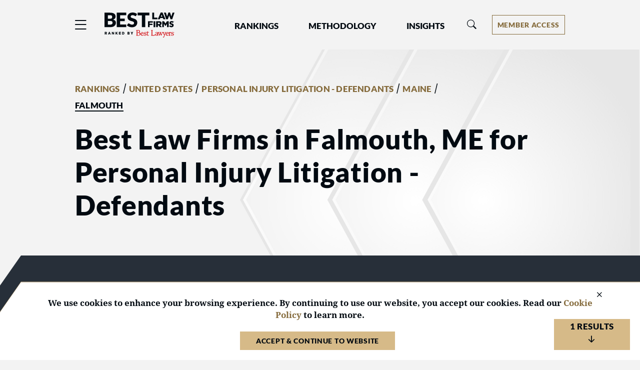

--- FILE ---
content_type: text/html; charset=utf-8
request_url: https://www.bestlawfirms.com/united-states/personal-injury-litigation-defendants/maine/falmouth
body_size: 9583
content:
<!DOCTYPE html><html lang=en class=k-webkit><head><meta charset=utf-8><meta name=viewport content="width=device-width, initial-scale=1"><meta name=description content="View the top ranked firms in Best Law Firms in Falmouth, Maine for Personal Injury Litigation - Defendants and get an overview of rankings, practice area specialties, and locations."><meta name=keywords content="Firm,Firms,United States,Maine,Falmouth,Personal Injury Litigation - Defendants"><meta property=og:site_name content="Best Law Firms"><meta property=og:title content="Best Falmouth, Maine Personal Injury Litigation - Defendants Law Firms"><meta property=og:description content="View the top ranked firms in Best Law Firms in Falmouth, Maine for Personal Injury Litigation - Defendants and get an overview of rankings, practice area specialties, and locations."><meta property=og:url content=https://www.bestlawfirms.com/united-states/personal-injury-litigation-defendants/maine/falmouth><meta property=og:image content=https://cdn.blrankings.com/best-lawyers/web-images/best-law-firms-share><meta property=og:type content=website><meta property=twitter:card content=summary_large_image><title>Best Falmouth, Maine Personal Injury Litigation - Defendants Law Firms</title><link rel=canonical href=https://www.bestlawfirms.com/united-states/personal-injury-litigation-defendants/maine/falmouth><link rel=preconnect href=https://cdn.blrankings.com crossorigin><link rel=preconnect href=https://js.monitor.azure.com crossorigin><link rel=preconnect href=https://maps.googleapis.com crossorigin><link rel=preconnect href=https://www.googletagmanager.com><link rel=preconnect href=https://connect.facebook.net><link rel=preconnect href=https://snap.licdn.com><link rel=preconnect href=https://px.ads.linkedin.com crossorigin><link rel=preload href=https://cdn.blrankings.com/shared/fonts/bootstrap-icons.woff2?24e3eb84d0bcaf83d77f904c78ac1f47 as=font crossorigin><link rel=preload href=https://cdn.blrankings.com/best-law-firms/web-images/arrow-background as=image type=image/svg+xml><link rel=preload href=https://cdn.blrankings.com/best-law-firms/logos/best-law-firms as=image type=image/svg+xml><link rel=preload href=https://cdn.blrankings.com/best-law-firms/static/fonts.min.css as=style crossorigin onload="this.onload=null;this.rel='stylesheet'"><noscript><link rel=preload href=https://cdn.blrankings.com/best-law-firms/static/fonts.min.css as=style><link rel=stylesheet href=https://cdn.blrankings.com/best-law-firms/static/fonts.min.css></noscript><style id=loadHidden>.load-hidden{visibility:hidden !important}</style><style id=pageLoadHidden>.page-load-hidden{visibility:hidden !important}</style><noscript><style>.load-hidden{visibility:visible !important}.page-load-hidden{visibility:visible !important}</style></noscript><script>function AssetStyleLoaded(event){event.target.onload=null;event.target.rel='stylesheet';event.target.setAttribute('data-preload-loaded',true);if(document.querySelector('#loadHidden')&&document.querySelectorAll('link[rel=preload][data-preload-loaded=false]').length==1){document.querySelector('#loadHidden').remove();}
if(document.querySelector('#pageLoadHidden')&&document.querySelectorAll('link[rel=preload][data-preload-loaded=false]').length==0){document.querySelector('#pageLoadHidden').remove();}}</script><noscript><link rel=preload href=https://cdn.blrankings.com/best-law-firms/static/libraries/css/library-bootstrap-icons-bundle.min.css as=style><link rel=stylesheet href=https://cdn.blrankings.com/best-law-firms/static/libraries/css/library-bootstrap-icons-bundle.min.css></noscript><link rel=preload href=https://cdn.blrankings.com/best-law-firms/static/libraries/css/library-bootstrap-icons-bundle.min.css as=style data-preload-loaded=false onload=AssetStyleLoaded(event)><noscript><link rel=preload href=https://cdn.blrankings.com/best-law-firms/static/libraries/css/library-kendojquery-common-bundle.min.css as=style><link rel=stylesheet href=https://cdn.blrankings.com/best-law-firms/static/libraries/css/library-kendojquery-common-bundle.min.css></noscript><link rel=preload href=https://cdn.blrankings.com/best-law-firms/static/libraries/css/library-kendojquery-common-bundle.min.css as=style data-preload-loaded=false onload=AssetStyleLoaded(event)><noscript><link rel=preload href=https://cdn.blrankings.com/best-law-firms/static/libraries/css/library-kendojquery-button-bundle.min.css as=style><link rel=stylesheet href=https://cdn.blrankings.com/best-law-firms/static/libraries/css/library-kendojquery-button-bundle.min.css></noscript><link rel=preload href=https://cdn.blrankings.com/best-law-firms/static/libraries/css/library-kendojquery-button-bundle.min.css as=style data-preload-loaded=false onload=AssetStyleLoaded(event)><noscript><link rel=preload href=https://cdn.blrankings.com/best-law-firms/static/libraries/css/library-kendojquery-dropdownlist-bundle.min.css as=style><link rel=stylesheet href=https://cdn.blrankings.com/best-law-firms/static/libraries/css/library-kendojquery-dropdownlist-bundle.min.css></noscript><link rel=preload href=https://cdn.blrankings.com/best-law-firms/static/libraries/css/library-kendojquery-dropdownlist-bundle.min.css as=style data-preload-loaded=false onload=AssetStyleLoaded(event)><noscript><link rel=preload href=https://cdn.blrankings.com/best-law-firms/static/libraries/css/library-kendojquery-list-bundle.min.css as=style><link rel=stylesheet href=https://cdn.blrankings.com/best-law-firms/static/libraries/css/library-kendojquery-list-bundle.min.css></noscript><link rel=preload href=https://cdn.blrankings.com/best-law-firms/static/libraries/css/library-kendojquery-list-bundle.min.css as=style data-preload-loaded=false onload=AssetStyleLoaded(event)><noscript><link rel=preload href=https://cdn.blrankings.com/best-law-firms/static/libraries/css/library-swiper-bundle.min.css as=style><link rel=stylesheet href=https://cdn.blrankings.com/best-law-firms/static/libraries/css/library-swiper-bundle.min.css></noscript><link rel=preload href=https://cdn.blrankings.com/best-law-firms/static/libraries/css/library-swiper-bundle.min.css as=style data-preload-loaded=false onload=AssetStyleLoaded(event)><noscript><link rel=preload href="/css/layout-libraries-page-bundle.min.css?q=blf-20260112-04-production" as=style><link rel=stylesheet href="/css/layout-libraries-page-bundle.min.css?q=blf-20260112-04-production"></noscript><link rel=preload href="/css/layout-libraries-page-bundle.min.css?q=blf-20260112-04-production" as=style data-preload-loaded=false onload=AssetStyleLoaded(event)><noscript><link rel=preload href="/css/layout-base-page-bundle.min.css?q=blf-20260112-04-production" as=style><link rel=stylesheet href="/css/layout-base-page-bundle.min.css?q=blf-20260112-04-production"></noscript><link rel=preload href="/css/layout-base-page-bundle.min.css?q=blf-20260112-04-production" as=style data-preload-loaded=false onload=AssetStyleLoaded(event)><noscript><link rel=preload href="/css/rankings-index-page-bundle.min.css?q=blf-20260112-04-production" as=style><link rel=stylesheet href="/css/rankings-index-page-bundle.min.css?q=blf-20260112-04-production"></noscript><link rel=preload href="/css/rankings-index-page-bundle.min.css?q=blf-20260112-04-production" as=style data-preload-loaded=false onload=AssetStyleLoaded(event)><style>.max-content-width{max-width:1160px;margin:auto}</style><script>var azureInstrumentationKey='7d7ea3b8-0762-44a8-9c09-f818656740d0';</script><script src=/shared/libraries/azure/appInsights.min.js async defer></script><script>(function(w,d,s,l,i){w[l]=w[l]||[];w[l].push({'gtm.start':new Date().getTime(),event:'gtm.js'});var f=d.getElementsByTagName(s)[0],j=d.createElement(s),dl=l!='dataLayer'?'&l='+l:'';j.async=true;j.defer=true;j.src='https://www.googletagmanager.com/gtm.js?id='+i+dl;f.parentNode.insertBefore(j,f);})(window,document,'script','dataLayer','GTM-5GFHZ4L');</script><noscript><iframe src="https://www.googletagmanager.com/ns.html?id=GTM-5GFHZ4L" height=0 width=0 style=display:none;visibility:hidden></iframe></noscript><body class="d-print-block load-hidden"><noscript><div style="border:1px solid #AAAAAA;background:white;color:#AA0000;padding:1rem;margin-bottom:1rem">This website requires JavaScript in order to bring you the best user experience possible. Please <a rel=nofollow style=color:inherit;text-decoration:underline href=https://support.google.com/adsense/answer/12654 target=_blank>enable the use of scripts in your browser</a> and reload the page.</div></noscript><div class=chevron-image></div><header class="background-off-white py-3 px-indent sticky-top"><div class="row max-content-width"><div class="col-12 d-flex flex-wrap flex-md-nowrap align-items-center"><button class="navbar-toggler border-0 p-0 ms-n1 order-1" type=button data-bs-toggle=offcanvas data-bs-target=#hamburgerMenu aria-controls=hamburgerMenu title=Menu> <span class="bi bi-list fs-4 text-charcoal text-gold-on-light-hover"></span> </button><div id=blfLogoContainer class="ms-3 ms-sm-4 me-0 me-xl-5 order-2"><a href="/"> <span class=visually-hidden>Best Law Firms&reg; - Ranked by Best Lawyers&reg;</span> <img src=https://cdn.blrankings.com/best-law-firms/logos/best-law-firms alt="Best Law Firms brand logo" oncontextmenu="return false" draggable=false width=140 height=50> </a></div><div class="navbar navbar-expand-lg order-3 py-0" id=navBarLinks><div class="collapse navbar-collapse"><ul class=navbar-nav><li class="nav-item dropdown mx-4 mx-xl-5"><a class="text-charcoal text-gold-on-light-hover nav-link header-nav-link px-0" style=color:#020a11 href=# id=navbarRankingsDropdownMenuLink role=button data-bs-toggle=dropdown aria-expanded=false> Rankings </a><ul class="dropdown-menu btn btn-link background-off-white dropdown-menu-start ps-0 pe-0 mt-2 border border-1 border-med-gray-1" aria-labelledby=navbarRankingsDropdownMenuLink><li><a class="dropdown-item header-drop-down-link text-gold-on-light-hover ps-1" href=/australia>Australia</a><li><a class="dropdown-item header-drop-down-link text-gold-on-light-hover ps-1" href=/canada>Canada</a><li><a class="dropdown-item header-drop-down-link text-gold-on-light-hover ps-1" href=/france>France</a><li><a class="dropdown-item header-drop-down-link text-gold-on-light-hover ps-1" href=/germany>Germany</a><li><a class="dropdown-item header-drop-down-link text-gold-on-light-hover ps-1" href=/spain>Spain</a><li><a class="dropdown-item header-drop-down-link text-gold-on-light-hover ps-1" href=/united-states>United States</a><li><a class="dropdown-item text-gold-on-light-hover header-drop-down-link ps-1" href=/rankings>Global</a></ul><li class="nav-item dropdown me-4 me-xl-5"><a class="text-charcoal text-gold-on-light-hover nav-link header-nav-link px-0" style=color:#020a11 href=# id=navbarMethodologyDropdownMenuLink role=button data-bs-toggle=dropdown aria-expanded=false> Methodology </a><ul class="dropdown-menu btn btn-link background-off-white dropdown-menu-start ps-0 pe-0 mt-2 border border-1 border-med-gray-1" aria-labelledby=navbarMethodologyDropdownMenuLink><li><a class="dropdown-item header-drop-down-link text-gold-on-light-hover ps-1" href=/methodology>Methodology Overview</a><li><a class="dropdown-item header-drop-down-link text-gold-on-light-hover ps-1" href=/practice-areas>Practice Areas</a><li><a class="dropdown-item header-drop-down-link text-gold-on-light-hover ps-1" href=/publicizing-guidelines>Publicizing Guidelines</a><li><a class="dropdown-item header-drop-down-link text-gold-on-light-hover ps-1" href=/frequently-asked-questions>Frequently Asked Questions</a></ul><li class=nav-item><a class="text-charcoal text-gold-on-light-hover nav-link header-nav-link ps-0 pe-0" style=color:#020a11 href=/articles role=button aria-expanded=false> Insights </a></ul></div></div><div class="flex-grow-1 w-100 h-100 position-relative mt-md-0 mx-0 mx-md-1 order-5 order-md-3"><div class="collapse multi-collapse flex-grow position-relative w-100 h-100" id=searchCollapse><div id=headerSearch class="fs-8 py-0 text-charcoal d-flex align-items-center justify-content-end"><span class="bi bi-search fs-7 d-none"></span> <input type=text id=header-search-query class="fs-8 background-transparent border-0 w-100 h-100" placeholder="Firm Name" aria-label="Firm Name" autocomplete=off autocorrect=false></div></div></div><div class="d-flex align-items-center order-3 order-md-4 ms-auto me-0 my-2"><button id=headerSearchToggle class="d-inline-block background-transparent border-0 p-0 mx-0" type=button data-bs-toggle=collapse data-bs-target=#searchCollapse aria-expanded=false aria-controls=searchCollapse title=Search> <span class="bi bi-search fs-7 text-gold-on-light-hover"></span> </button><div id=accountMenu class="ms-2 ms-sm-3 ms-xl-4 ms-xxl-5"><div class="dropdown d-inline-flex align-items-center"><button type=button class="d-inline-flex justify-content-center dropdown-toggle px-2 border border-1 border-gold-on-light background-transparent text-gold-on-light background-gold-on-light-hover text-white-hover" id=accountMenuButton data-bs-toggle=dropdown aria-expanded=false title="Account Menu" aria-label="Account dropdown menu"> <span class="d-none d-md-flex">Member Access</span> <span class="d-flex d-md-none">Members</span> </button><ul class="dropdown-menu dropdown-menu-end btn btn-link background-off-white ps-0 pe-0 mt-2 border border-1 border-med-gray-2" aria-labelledby=accountMenuButton><li><a class="dropdown-item header-drop-down-link text-gold-on-light-hover ps-1" href="https://sso.bestlawyers.com/account/login?returnUrl=https://www.bestlawfirms.com/united-states/personal-injury-litigation-defendants/maine/falmouth">Log In</a><hr class="background-med-gray-2 m-1"><li><a class="dropdown-item header-drop-down-link text-gold-on-light-hover ps-1" href=/marketing-opportunities>Marketing Opportunities</a><li><a class="dropdown-item header-drop-down-link text-gold-on-light-hover ps-1" href=https://www.bestlawyers.com/digital-marketing-platform target=_blank>Build Your Law Firm Brand</a></ul></div></div></div></div></div></header><main class="container d-flex flex-column flex-grow-1 d-print-block page-load-hidden" role=main><div class=position-relative><div id=toResultsTrigger></div><div class="container p-indent"><div class="row max-content-width"><div class="col-12 col-sm-10"><ol id=breadcrumbs><li><li><a class="h8 text-gold-on-light td-none text-gold-hover fw-900" href=/rankings>RANKINGS</a><li><span class=fw-900>&nbsp;/&nbsp;</span><li><a class="h8 text-gold-on-light td-none text-gold-hover fw-900" href=/united-states>UNITED STATES</a><li><span class=fw-900>&nbsp;/&nbsp;</span><li><a class="h8 text-gold-on-light td-none text-gold-hover fw-900" href=/united-states/personal-injury-litigation-defendants>PERSONAL INJURY LITIGATION - DEFENDANTS</a><li><span class=fw-900>&nbsp;/&nbsp;</span><li><a class="h8 text-gold-on-light td-none text-gold-hover fw-900" href=/united-states/personal-injury-litigation-defendants/maine>MAINE</a><li><span class=fw-900>&nbsp;/&nbsp;</span><li><span class="h8 fw-900 border-bottom border-2 border-charcoal">FALMOUTH</span></ol></div><div class=col-12><h1 class="h2 mt-3">Best Law Firms in Falmouth, ME for Personal Injury Litigation - Defendants</h1></div></div></div></div><div id=toDrilldownsTrigger></div><div id=toResultsScroll class="container p-indent cut-tab position-relative flex-grow-1 background-dark-blue-gray text-white"><div class="row max-content-width"><div class=col-12><div class=row><div class="col-12 d-flex align-items-end"><div class="fs-1 mb-0">1</div><div class="h7 text-uppercase ms-2 mb-2 mb-md-3">match</div></div></div><hr class="border-top border-med-gray-2 my-2"><div class="my-4 mb-md-0"><span class="h7 fw-700">Nearby Cities: </span> <a class=text-gold href=/united-states/personal-injury-litigation-defendants/maine/portland>Portland</a>, <a class=text-gold href=/united-states/personal-injury-litigation-defendants/maine/south-portland>South Portland</a>, <a class=text-gold href=/united-states/personal-injury-litigation-defendants/maine/yarmouth>Yarmouth</a></div><div id=searchResults class="position-relative mt-4"><div id=backToTopTrigger></div><div class="search-result mb-3 text-charcoal background-off-white"><div class="d-flex flex-column flex-md-row flex-md-nowrap flex-wrap mt-3 mx-4"><div class=d-flex><div class="d-flex flex-column flex-xxl-row flex-wrap mt-3"><div class="d-flex flex-column"><div class=flex-shrink-1><a class="text-charcoal text-gold-on-light-hover td-underline-hover text-blue-gray" href=https://www.bestlawfirms.com/firms/mccoy-leavitt-laskey-llc/62845/US><div style=overflow-wrap:anywhere class="fw-700 ff-header">McCoy Leavitt Laskey LLC</div></a></div><div class="ff-header text-dark-blue-gray fs-8"><span>United States 2026</span></div></div></div></div><div class="d-flex ms-0 ms-md-auto mt-3"><button class="activate-profile-btn w-100 w-xs-50 align-self-start border border-1 border-blue-gray background-white-hover text-dark-blue-gray px-2" data-bs-toggle=modal data-bs-target=#activateProfile> Activate Profile </button></div></div><div class="d-flex flex-column flex-sm-row flex-wrap ms-4 pb-3 mt-2"><div class="d-flex align-items-end mt-2 mt-md-0"><span class="bi bi-trophy-fill me-1 text-med-gray-2 fs-8"></span> <span class="h8 mb-0 text-charcoal">&nbsp;7</span> <span class="d-inline mb-0 h8 text-charcoal">&nbsp;Regional&nbsp;<span class="align-bottom fw-400">Awards</span></span></div></div><div class="ms-4 fs-8 d-flex flex-column flex-sm-row"><div class="d-flex flex-wrap"><div class="d-flex align-items-center no-wrap"><img class="fs-8 me-1 mb-2" src=https://cdn.blrankings.com/best-lawyers/web-images/blf-tier-1 height=16.5px; width=16.5px;></img> <span class="ff-header me-4 mb-2"><b class=fw-900>Portland-ME Tier 1</b> in Personal Injury Litigation - Defendants</span></div></div></div></div><div class=position-relative v-cloak><template v-for="(firm, index) in SearchResults"><search-result v-bind:ref="'SearchResult' + firm.FirmId" v-bind:firm=firm v-bind:country-code=CountryCode v-bind:country-name=CountryName v-bind:subnational-code=SubnationalCode v-bind:subnational-name=SubnationalName v-bind:metro-area=MetroArea v-bind:city=City v-bind:practice-area-id=PracticeAreaId v-bind:practice-area-name=PracticeAreaName></search-result></template><div id=pageLoader></div></div><div class="d-flex justify-content-center" v-if=Loading><div class="loading-circle-wrapper position-relative"><img class=loading-circle src=https://cdn.blrankings.com/best-lawyers/website/loading/loading-circle-white.svg alt="Spinning circle" height=25 width=25></div></div></div></div></div></div><button type=button class="back-to-top text-center background-gold d-none" onclick=ScrollToTop()> <span class="bi bi-arrow-up-short fs-5 fw-900 text-charcoal"></span> <span class="fs-11 fw-900 d-none d-lg-block mt-n1 text-charcoal">TOP</span> </button> <button type=button class="to-results text-center background-gold d-none" onclick=ScrollToResults()> <span class="fs-8 fw-900 d-block mt-n1 text-charcoal">1 Results</span> <span class="bi bi-arrow-down-short fs-5 fw-900 text-charcoal"></span> </button><script type=text/x-template id=search-result>
    <div class="search-result mb-3 text-charcoal background-off-white" v-bind:class="{ 'premium': ShowPremiumBundleItems(Firm) }">
        <div class="d-flex flex-column flex-md-row flex-md-nowrap flex-wrap mt-3 mx-4">
            <div class="d-flex">
                 <div v-if="Firm.HasBLFProfile" class="d-flex search-result-logo p-1 " v-bind:class="{ 'mt-2': !ShowPremiumBundleItems(Firm), 'rounded-circle overflow-hidden background-white': Firm.HasProfileImage}">
                    <img v-if="Firm.HasProfileImage" class="img-fluid align-self-center" v-bind:src="Firm.ProfileImageUrl"/>
                    <img v-else class="img-fluid align-self-center" v-bind:src="Firm.BlfNationalBadgeUrl" alt="Best Law Firms Rankings Badge" oncontextmenu="return false;" draggable="false" />
                </div>

                <div class="d-flex flex-column flex-xxl-row flex-wrap" v-bind:class="{ 'mt-3': !ShowPremiumBundleItems(Firm), 'ms-2': Firm.HasBLFProfile && Firm.HasProfileImage }">
                    <div class="d-flex flex-column">
                    
                        <div class="flex-shrink-1">
                            <a class="text-charcoal text-gold-on-light-hover td-underline-hover " v-bind:class="{ 'text-blue-gray': !Firm.HasBLFProfile}" v-bind:href="Firm.BlfProfileUrl">
                                <div style="overflow-wrap:anywhere" class="fw-700 ff-header" v-text="Firm.FirmName"></div>
                            </a>
                        </div>

                        <div v-if="GetCityStateForMainLocation(Firm).length > 0 && ShowPremiumBundleItems(Firm)" class="mt-3 mt-sm-0 hide-desktop ms-sm-0 d-flex align-items-center bi bi-geo-alt-fill text-dark-blue-gray fs-7 fw-400 py-1 ff-header">
                            &nbsp;{{GetCityStateForMainLocation(Firm)}}
                        </div>

                         <div v-if="!ShowPremiumBundleItems(Firm)" class="ff-header text-dark-blue-gray fs-8">
                            <span v-text="Firm.CountryName + ' ' + Firm.BLFCurrentEditionYear"></span>
                        </div>
                    </div>

                    <div v-if="ShowPremiumBundleItems(Firm) && HasFirmClientComments(Firm)" class="d-inline-flex align-self-start flex-shrink-0 rounded-pill background-light-green px-2 mt-1 ms-0 ms-xxl-4 mb-2">
                        <span class="bi bi-patch-check-fill text-green ff-header fs-9 fw-600 me-1"></span>
                        <span class="ff-header text-black align-self-center ff-header fs-9 fw-600">Client Endorsed</span>
                    </div>
                </div>
            </div>
           
        
            <div v-if="GetCityStateForMainLocation(Firm).length > 0 && ShowPremiumBundleItems(Firm)" class="hide-off-mobile d-flex align-items-center bi bi-geo-alt-fill text-dark-blue-gray fs-7 fw-400 ff-header my-2">
                &nbsp;{{GetCityStateForMainLocation(Firm)}}
            </div>       
            
            <div v-if="Firm.HasBLFProfile === true" class="d-flex flex-row m-auto me-md-0 ms-md-auto pe-0" v-bind:class="{ 'mt-3': !ShowPremiumBundleItems(Firm), 'mt-0' : ShowPremiumBundleItems(Firm) }">
               
               <a v-bind:href="Firm.BlfProfileUrl" class="firm-website-profile-btn btn background-off-white background-white-hover border border-1 border-blue-gray px-2 me-2">
                   <span class="text-dark-blue-gray">View Profile</span>
               </a>

                <a v-bind:href="Firm.FirmWebsite" class="firm-website-profile-btn btn-firm-website btn background-blue-gray background-light-blue-gray-hover align-self-center ps-2 pt-1" target="_blank">
                   <span class="text-white fw-900 ">Visit Website</span>
                   <span class="bi bi-arrow-up-short rotate-45 text-gold fw-900"></span>
               </a>

               
            </div>

            <div v-else class="d-flex ms-0 ms-md-auto mt-3">
                <button class="activate-profile-btn w-100 w-xs-50 align-self-start border border-1 border-blue-gray background-white-hover text-dark-blue-gray px-2" data-bs-toggle="modal" data-bs-target="#activateProfile">
                    Activate Profile
                </button>
            </div>
        </div>


        <div v-if="!ShowPremiumBundleItems(Firm)" class="d-flex flex-column flex-sm-row flex-wrap ms-4 pb-3 mt-2" >
            <div v-if="GetLfotyRankings(Firm) > 0" class="d-flex align-items-end me-2 me-md-4 me-2 mt-2 mt-md-0">
                <span class="bi bi-star-fill me-1 text-med-gray-2 fs-8 mb-0"></span>
                <span class="mb-0 h8 text-charcoal" v-text="&nbsp;GetLfotyRankings(Firm)"></span>
                <span class="d-inline mb-0 h8">&nbsp;Law Firm of the Year&nbsp;<span class=" fw-400">Award{{ GetLfotyRankings(Firm) > 1 ? "s" : "" }}</span></span>
            </div>

            <div v-if="GetNationalRankingCount(Firm) > 0" class="d-flex align-items-end me-2 me-md-4 mt-2 mt-md-0">
                <span class="bi bi-trophy-fill me-1 text-med-gray-2 mb-0 fs-8"></span>
                <span class="mb-0 h8 text-charcoal" v-text="&nbsp;GetNationalRankingCount(Firm)"></span>
                <span class="d-inline h8 mb-0 text-charcoal">&nbsp;National&nbsp;<span class="fw-400">Award{{ GetNationalRankingCount(Firm) > 1 ? "s" : "" }}</span></span>
            </div>

            <div v-if="GetMetroRankingCount(Firm) > 0" class="d-flex align-items-end mt-2 mt-md-0">
                <span class="bi bi-trophy-fill me-1 text-med-gray-2 fs-8 mb-0"></span>
                <span class="mb-0 h8 text-charcoal" v-text="&nbsp;GetMetroRankingCount(Firm)"></span>
                <span class="d-inline h8 mb-0 text-charcoal">&nbsp;Regional&nbsp;<span class="fw-400">Award{{ GetMetroRankingCount(Firm) > 1 ? "s" : "" }}</span></span>
            </div>
        </div>

        <div v-if="ShowPremiumBundleItems(Firm)" class="row mx-4 pb-3 mt-3">
            <div class="col-12 col-md-4 pb-3 mb-sm-0">
                <span class="h7 fw-400 text-dark-blue-gray" v-text="Firm.CountryName + ' ' + Firm.BLFCurrentEditionYear"></span>
                <hr class="border-top border-med-gray-1 my-2 w-100">
                
                <div v-if="GetLfotyRankings(Firm) > 0">
                    <span class="bi bi-star-fill me-1 text-med-gray-2 align-bottom fs-8 lh-base"></span>
                    <span class="align-bottom h8 text-charcoal lh-base" v-text="&nbsp;GetLfotyRankings(Firm)"></span>
                    <span class="d-inline fs-8 align-bottom lh-base">&nbsp;
                        <span class="h8">Law Firm of the Year&nbsp;</span> 
                        <span class="align-bottom fw-400">Award{{ GetLfotyRankings(Firm) > 1 ? "s" : "" }}</span>
                    </span>
                </div>

                <div v-if="GetNationalRankingCount(Firm) > 0">
                    <span class="bi bi-trophy-fill me-1 text-med-gray-2 align-bottom fs-8 lh-base"></span>
                    <span class="align-bottom h8 text-charcoal lh-base" v-text="&nbsp;GetNationalRankingCount(Firm)"></span>
                    <span class="d-inline h8 align-bottom text-charcoal lh-base">&nbsp;National&nbsp;<span class="align-bottom fw-400">Award{{ GetNationalRankingCount(Firm) > 1 ? "s" : "" }}</span></span>
                </div>

                <div v-if="GetMetroRankingCount(Firm) > 0">
                    <span class="bi bi-trophy-fill me-1 text-med-gray-2 align-bottom fs-8 lh-base"></span>
                    <span class="align-bottom h8 text-charcoal lh-base" v-text="&nbsp;GetMetroRankingCount(Firm)"></span>
                    <span class="d-inline h8 align-bottom text-charcoal lh-base">&nbsp;Regional&nbsp;<span class="align-bottom fw-400">Award{{ GetMetroRankingCount(Firm) > 1 ? "s" : "" }}</span></span>
                </div>
            </div>

            <div v-if="Firm.Biography || Firm.RankingsOverview" class="col-12 col-md-7">
                <div class="search-result-bio fs-8 truncate lh-sm" v-html="Firm.Biography || Firm.RankingsOverview"></div>
                <div class="mt-2">
                    <a class="text-gold-on-light text-gold-hover fs-8" v-bind:href="Firm.BlfProfileUrl">
                        <span>Read more about this law firm&nbsp;</span>
                        <span class="bi bi-arrow-right"></span>
                    </a>
                </div>
                
            </div>
        </div>

        <div v-if="ShowPremiumBundleItems(Firm) && !ShowPremiumButtonsInMobile" v-on:click="TogglePremiumButtonMobile" class="c-pointer d-flex d-md-none justify-content-center pb-2">
            <span class="fs-9 text-light-blue-gray ff-header fw-900 me-1">MORE INFO</span>
            <span class="fs-9 bi bi-plus text-light-blue-gray fw-900" ></span>
        </div>

        <hr v-if="ShowPremiumBundleItems(Firm) && ShowPremiumButtonsInMobile" class="border-top border-med-gray-1 my-2 w-100 mx-0 px-0">
        <div v-if="ShowPremiumBundleItems(Firm) && ShowPremiumButtonsInMobile" class=" d-flex flex-column flex-sm-row flex-wrap  justify-content-center align-items-center gap-2 px-3 pb-2 mb-md-3">
            
            <a div v-if="GetAllRankingsCount(Firm) > 0" class="premiuim-button-link border border-1 border-med-gray-1 py-1 text-center background-white-hover" v-bind:href="Firm.BlfProfileUrl + '#rankings'">
                <span class="bi bi-trophy-fill me-1 text-med-gray-2 h8"></span>
                <span class="h8 fw-400 text-charcoal mb-0" v-text="&nbsp;GetAllRankingsCount(Firm)"></span>
                <span class="h8 fw-400 text-charcoal mb-0">&nbsp;Total Award{{ GetAllRankingsCount(Firm) > 1 ? "s" : "" }}</span>
            </a>


            <a  v-if="GetPracticeAreasCount(Firm) > 0" class="premiuim-button-link  border border-1 border-med-gray-1 py-1 text-center background-white-hover" v-bind:href="Firm.BlfProfileUrl + '#practice-areas'">
                <img class= "h8 fw-400 mb-0 me-1" src="https://cdn.blrankings.com/best-law-firms/icons/Practice-area-icon-med-gray-2.svg" alt="practice areas icon" height="22" width="22" />
                <span class="h8 fw-400 text-charcoal mb-0" v-text="&nbsp;GetPracticeAreasCount(Firm)"></span>
                <span class="h8 fw-400 text-charcoal mb-0">&nbsp;Practice Area{{ GetPracticeAreasCount(Firm) > 1 ? "s" : "" }}</span>
            </a>


            <a v-if="GetAllRecognizedLawyers(Firm) > 0" class="premiuim-button-link  border border-1 border-med-gray-1 py-1 text-center background-white-hover" v-bind:href="Firm.BlfProfileUrl + '#recognized-lawyers'">
                <img class= "h8 fw-400 me-1" src="https://cdn.blrankings.com/best-law-firms/icons/recognized_lawyer_bl.svg" alt="recognized lawyers icon" height="22" width="22" />
                <span class="h8 fw-400 text-charcoal mb-0" v-text="&nbsp;GetAllRecognizedLawyers(Firm)"></span>
                <span class="h8 fw-400 text-charcoal mb-0">&nbsp;Recognized Lawyer{{ GetAllRecognizedLawyers(Firm) > 1 ? "s" : "" }}</span>
            </a>

                <a v-if="GetClientCommentCount(Firm) > 0" class="premiuim-button-link  border border-1 border-med-gray-1 py-1 text-center background-white-hover" v-bind:href="Firm.BlfProfileUrl + '#client-comments'">
                <span class="h8 fw-400 bi bi-chat-square-text-fill me-1 text-med-gray-2"></span>
                <span class="h8 fw-400 text-charcoal mb-0" v-text="&nbsp;GetClientCommentCount(Firm)"></span>
                <span class="h8 fw-400 text-charcoal mb-0">&nbsp;Client Comment{{ GetClientCommentCount(Firm) > 1 ? "s" : "" }}</span>
            </a>
        </div>
        <div class="ms-4 fs-8 d-flex flex-column flex-sm-row no-wrap">
            <div class="d-flex flex-wrap" v-if="ShowNationalRankingText(Firm) || ShowMetroRankingText(Firm)">
                <div class="d-flex align-items-center no-wrap" v-bind:class="{ 'me-sm-2': ShowMetroRankingText(Firm)}" v-for="ranking in GetFilteredNationalRankings(Firm)">
                    <img class="fs-8 me-1 mb-2" v-bind:src="GetCdnTierIconLink(ranking.Tier)" height="16.5px;" width="16.5px;"></img>
                    <span class="ff-header mb-2 me-4"><b class="fw-900">National Tier {{ ranking.Tier }}</b> in {{ ranking.Specialty }}</span>
                </div>
                 <div class="d-flex align-items-center no-wrap" v-for="ranking in (GetFilteredMetroRankings(Firm).length > 3 ? GetFilteredMetroRankings(Firm).slice(0, 3) : GetFilteredMetroRankings(Firm))">
                    <img class="fs-8 me-1 mb-2" v-bind:src="GetCdnTierIconLink(ranking.Tier)" height="16.5px;" width="16.5px;"></img>
                    <span class="ff-header me-4 mb-2"><b class="fw-900">{{ranking.MetroArea}} Tier {{ ranking.Tier }}</b> in {{ ranking.Specialty }}</span>
                </div>
            </div>
        </div>
        
        
        <div v-if="ShowPremiumBundleItems(Firm) && ShowPremiumButtonsInMobile" v-on:click="TogglePremiumButtonMobile" class="c-pointer text-light-blue-gray d-flex d-md-none justify-content-center pb-3">
            <span class="fs-9 text-light-blue-gray ff-header fw-900 me-1">LESS INFO</span>
            <span class="fs-9 bi bi-dash text-light-blue-gray fw-900"></span>
        </div>
    </div>
</script><div class="subfooter container p-indent cut-tab position-relative flex-grow-1 background-charcoal text-white"><div class="row max-content-width"><div class=col-12><div class="h3 fw-700 mb-2">Find the Best Law Firms</div></div><div class="col-12 col-md-4 flex-grow-1 mt-3"><div class="card card-html d-flex flex-column text-white background-charcoal"><div class="title-section full"><span class="bi bi-search fs-2 text-gold"></span><div class="title-text h5 fw-700 my-3">Search for a Law Firm</div><div class="caption-text truncate fs-7 text-start">Search our directory of over 16,000 firms across the Globe.</div></div><a class="ga-custom-card-link card-link" href=/search aria-label="Navigate to /search">Search</a></div></div><div class="col-12 col-md-4 flex-grow-1 mt-3"><div class="card card-html d-flex flex-column text-white background-charcoal"><div class="title-section full"><span class="bi bi-building-check fs-2 text-gold"></span><div class="title-text h5 fw-700 my-3">Is Your Law Firm Ranked?</div><div class="caption-text truncate fs-7 text-start">Enhance your firm's reputation and visibility with our marketing opportunities.</div></div><a class="ga-custom-card-link card-link" href=/marketing-opportunities aria-label="Navigate to /marketing-opportunities">Marketing Opportunities</a></div></div><div class="col-12 col-md-4 flex-grow-1 mt-3"><div class="card card-html d-flex flex-column text-white background-charcoal"><div class="title-section full"><span class="bi bi-list-stars fs-2 text-gold"></span><div class="title-text h5 fw-700 my-3">Ranked Practice Areas</div><div class="caption-text truncate fs-7 text-start">See the practice areas included in our Best Law Firms research.</div></div><a class="ga-custom-card-link card-link" href=/practice-areas aria-label="Navigate to /practice-areas">Practice Areas</a></div></div></div></div><div class="modal fade load-hidden" id=activateProfile data-bs-backdrop=static data-bs-keyboard=false data-bs-focus=true aria-labelledby=activateProfileLabel aria-hidden=true><div class="modal-dialog modal-dialog-centered"><div class=modal-content><div class="modal-header pt-3 pb-0 px-4 border-0 align-items-start"><div class="h5 fw-700 mb-0" id=activateProfileLabel>Activate your Best Law Firms Profile<hr class="border-top border-gold-on-light mt-3 mb-0 w-50"></div><button type=button class="btn btn-link mt-2 me-0 ms-auto p-0" data-bs-dismiss=modal aria-label=Close> <span class="bi bi-x text-charcoal text-med-gray-1-hover"></span> </button></div><div class="modal-body pt-3 ps-4 pe-5 text-start text-charcoal"><div id=activateProfileModalForm></div></div><div class="ps-4 mb-4"><a class="text-gold-on-light text-gold-hover fs-7" href=https://resources.bestlawyers.com/best-law-firms-profile> <span>Learn more about Best Law Firms Profiles</span> <span class="bi bi-arrow-right"></span> </a></div></div></div></div></main><nav class="offcanvas offcanvas-start m-0 text-charcoal background-off-white" id=hamburgerMenu tabindex=-1 aria-label="Hamburger Menu" data-bs-backdrop=true><div class="offcanvas-header ps-4 pe-3 pt-4 pb-0 d-flex justify-content-between align-items-center"><a href="/"> <img class=mw-100 src=https://cdn.blrankings.com/best-law-firms/logos/best-law-firms alt="Best Law Firms brand logo" height=50 oncontextmenu="return false" draggable=false> </a> <button type=button class=nav-close data-bs-dismiss=offcanvas aria-label=Close> <span class="bi bi-x"></span> </button></div><div class="offcanvas-body flex-grow-0 py-4"><a href="/">Home</a><div><button class="w-100 px-4 py-1 fs-6 fw-500 text-charcoal text-gold-on-light-hover text-start text-normal collapsed background-light-gray-1-hover" type=button data-bs-toggle=collapse data-bs-target=#rankings aria-expanded=false aria-controls=rankings> Rankings </button><div class="collapse background-light-gray-1" id=rankings><div class="card card-body px-3 py-1 border-top border-1 border-light-gray-2"><a href=/australia>Australia</a> <a href=/canada>Canada</a> <a href=/france>France</a> <a href=/germany>Germany</a> <a href=/spain>Spain</a> <a href=/united-states>United States</a> <a href=/rankings>Global</a></div></div></div><a href=/law-firm-of-the-year>"Law Firm of the Year" Awards</a><div><button class="w-100 px-4 py-1 fs-6 fw-500 text-charcoal text-gold-on-light-hover text-start text-normal collapsed background-light-gray-1-hover" type=button data-bs-toggle=collapse data-bs-target=#methodology aria-expanded=false aria-controls=methodology> Methodology </button><div class="collapse background-light-gray-1" id=methodology><div class="card card-body px-3 py-1 border-top border-1 border-light-gray-2"><a href=/methodology>Methodology Overview</a> <a href=/practice-areas>Practice Areas</a> <a href=/publicizing-guidelines>Publicizing Guidelines</a> <a href=/frequently-asked-questions>Frequently Asked Questions</a></div></div></div><a href=/articles>Insights</a><div><button class="w-100 px-4 py-1 fs-6 fw-500 text-charcoal text-gold-on-light-hover text-start text-normal collapsed background-light-gray-1-hover" type=button data-bs-toggle=collapse data-bs-target=#LegalMarketReport aria-expanded=false aria-controls=LegalMarketReport> Legal Market Reports </button><div class="collapse background-light-gray-1" id=LegalMarketReport><div class="card card-body px-3 py-1 border-top border-1 border-light-gray-2"><a href=https://resources.bestlawyers.com/best-law-firms-2025-legal-market-industry-report-australia title=Australia> Australia </a> <a href=https://resources.bestlawyers.com/the-2026-best-law-firms-canada-legal-market-report title=Canada> Canada </a> <a href=https://resources.bestlawyers.com/best-law-firms-2026-legal-market-industry-report-france title=France> France </a> <a href=https://resources.bestlawyers.com/best-law-firms-2025-legal-market-industry-report-spain title=Spain> Spain </a> <a href=https://resources.bestlawyers.com/best-law-firms-united-states-2026-legal-market-report title="United States"> United States </a></div></div></div><div><button class="w-100 px-4 py-1 fs-6 fw-500 text-charcoal text-gold-on-light-hover text-start text-normal collapsed background-light-gray-1-hover" type=button data-bs-toggle=collapse data-bs-target=#publication aria-expanded=false aria-controls=publication> Publications </button><div class="collapse background-light-gray-1" id=publication><div class="card card-body px-3 py-1 border-top border-1 border-light-gray-2"><a href=https://www.bestlawfirms.com/publications/us-tier-1-2026 title="US Tier 1 2026"> US Tier 1 2026 </a> <a href=https://www.bestlawfirms.com/publications/california-region-2025 title="California Region 2025"> California Region 2025 </a> <a href=https://www.bestlawfirms.com/publications/australia-2025 title="Australia 2025"> Australia 2025 </a></div></div></div><a href=/marketing-opportunities>Marketing Opportunities</a> <a href=https://www.bestlawyers.com/digital-marketing-platform target=_blank>Digital Marketing Platform</a> <a href=/contact-us>Contact Us</a> <a href=/search>Search</a></div></nav><footer class="container p-indent cut-tab position-relative background-white"><div class=max-content-width><div class="d-flex flex-wrap justify-content-center flex-column"><a class="d-block mx-auto mb-4" href="/"> <span class=visually-hidden>Best Law Firms&reg; - Ranked by Best Lawyers&reg;</span> <img class=mw-100 src=https://cdn.blrankings.com/best-law-firms/logos/best-law-firms alt="Best Law Firms brand logo" height=50 oncontextmenu="return false" draggable=false> </a><div class="d-flex flex-column flex-lg-row gap-3 gap-lg-5 flex-wrap justify-content-center align-items-center text-center mb-4" role=navigation><a class="fs-7 fw-700" href=/contact-us>Contact Us</a> <a class="fs-7 fw-700" href=/frequently-asked-questions>FAQ</a> <a class="fs-7 fw-700" href=/law-firm-of-the-year>"Law Firm of the Year"</a> <a class="fs-7 fw-700" href=/methodology>Methodology</a> <a class="fs-7 fw-700" href=/rankings>Rankings</a></div><div class="fs-9 text-med-gray-2 text-center" role=navigation><a class="fs-8 text-med-gray-2 tt-none" href=https://www.bestlawyers.com/privacy-policy target=_blank rel=noopener>Privacy Policy</a> | <a class="fs-8 text-med-gray-2 tt-none" href=https://www.bestlawyers.com/cookie-policy target=_blank rel=noopener>Cookie Policy</a> | <a class="fs-8 text-med-gray-2 tt-none" href=https://www.bestlawyers.com/terms-and-conditions target=_blank rel=noopener>Terms and Conditions</a> | <a class="fs-8 text-med-gray-2 tt-none" href="https://www.bestlawyers.com/" target=_blank rel=noopener>Best Lawyers</a></div><div class="d-flex justify-content-center mt-4" role=navigation><a class="fs-8 fw-700 me-3" aria-label="Facebook for Best Law Firms" href="https://www.facebook.com/people/Best-Law-Firms/100092602557322/" target=_blank rel=noopener><span class="bi bi-facebook"></span></a> <a class="fs-8 fw-700 me-3" aria-label="Instagram for Best Law Firms" href="https://www.instagram.com/bestlawfirms_/" target=_blank rel=noopener><span class="bi bi-instagram"></span></a> <a class="fs-8 fw-700 me-3" aria-label="LinkedIn for Best Law Firms" href="https://www.linkedin.com/company/best-law-firms/" target=_blank rel=noopener><span class="bi bi-linkedin"></span></a> <a class="fs-8 fw-700" aria-label="Twitter for Best Law Firms" href=https://twitter.com/BestLawFirms_ target=_blank rel=noopener><span class="bi bi-twitter-x"></span></a></div></div><hr class="border-top border-gold-on-light my-4 w-25 mx-auto"><div class="fs-9 text-med-gray-2 text-center">&copy; 2026 BL Rankings, LLC &mdash; All Rights Reserved.</div></div></footer><div class="cookie-notice position-fixed bottom-0 left-0 w-100 d-none" data-cookie-name=bl_cookie_policy_V2><div class="container tab-shadow background-white"><div class="d-flex flex-column align-items-center justify-content-center px-4 py-3 position-relative max-content-width"><button id=close type=button class="position-absolute background-transparent pe-1" aria-label="Close Cookie Notice"> <span class="bi bi-x text-charcoal"></span> </button><p class="mt-2 mb-3 fs-8 fw-600 text-center text-charcoal">We use cookies to enhance your browsing experience. By continuing to use our website, you accept our cookies. Read our <a class="text-gold-on-light text-gold-hover" href=https://www.bestlawyers.com/cookie-policy>Cookie Policy</a> to learn more.<div class="d-flex gap-4 d-none d-lg-block"><button id=acceptAllCookies type=button class="btn background-gold background-gold-on-light-hover me-2"> Accept & Continue to Website </button></div><div class="d-grid d-lg-none justify-content-center"><button id=acceptAllCookiesMobile type=button class="btn background-gold background-gold-on-light-hover my-1"> Accept & Continue to Website </button></div></div></div></div><script>function EmptyCallback(){return true;}</script><script>var countryCode="US";var countryName="United States";var subnationalCode="ME";var subnationalName="Maine";var city="Falmouth";var metroAreaName="Portland-ME";var practiceAreaId=17509;var practiceAreaName="Personal Injury Litigation - Defendants";var responseCount=1;var showDefinition=false;</script><script src=//js.hs-scripts.com/22007279.js></script><script charset=utf-8 src=//js.hsforms.net/forms/embed/v2.js></script><script>function AssetScriptLoaded(event){var element=event.target;element.setAttribute("data-script-loaded",true);var trigger=eval(element.getAttribute("data-script-trigger"));var target=eval(element.getAttribute("data-script-target"));if(!!trigger&&!!target){target.forEach(function(script){if(script.hasAttribute("data-src")){script.setAttribute("src",script.getAttribute("data-src"));script.removeAttribute("data-src");}});}}</script><script data-script-name=rankingsindex data-script-loaded=false onload=AssetScriptLoaded(event) data-src="/js/rankings-index-page-bundle.min.js?q=blf-20260112-04-production" async defer data-script-trigger=false data-script-target=false></script><script data-script-name=layoutbase data-script-loaded=false onload=AssetScriptLoaded(event) data-src="/js/layout-base-page-bundle.min.js?q=blf-20260112-04-production" async defer data-script-trigger=true data-script-target="[document.querySelector(`script[data-script-name=layoutadmin], script[data-script-name=rankingsindex]`)]"></script><script data-script-name=librarybootstrap data-script-loaded=false onload=AssetScriptLoaded(event) src=https://cdn.blrankings.com/best-law-firms/static/libraries/js/library-bootstrap-bundle.min.js async defer data-script-trigger="document.querySelectorAll(`script[data-script-name^=library][data-script-loaded=false]`).length == 0" data-script-target="document.querySelectorAll(`script[data-script-name=layoutbase], script[data-script-name=layoutadmin]`)"></script><script data-script-name=librarylazyload data-script-loaded=false onload=AssetScriptLoaded(event) src=https://cdn.blrankings.com/best-law-firms/static/libraries/js/library-lazyload-bundle.min.js async defer data-script-trigger="document.querySelectorAll(`script[data-script-name^=library][data-script-loaded=false]`).length == 0" data-script-target="document.querySelectorAll(`script[data-script-name=layoutbase], script[data-script-name=layoutadmin]`)"></script><script data-script-name=librarylazysizes data-script-loaded=false onload=AssetScriptLoaded(event) src=https://cdn.blrankings.com/best-law-firms/static/libraries/js/library-lazysizes-bundle.min.js async defer data-script-trigger="document.querySelectorAll(`script[data-script-name^=library][data-script-loaded=false]`).length == 0" data-script-target="document.querySelectorAll(`script[data-script-name=layoutbase], script[data-script-name=layoutadmin]`)"></script><script data-script-name=librarynamespace data-script-loaded=false onload=AssetScriptLoaded(event) src=https://cdn.blrankings.com/best-law-firms/static/libraries/js/library-namespace-bundle.min.js async defer data-script-trigger="document.querySelectorAll(`script[data-script-name^=library][data-script-loaded=false]`).length == 0" data-script-target="document.querySelectorAll(`script[data-script-name=layoutbase], script[data-script-name=layoutadmin]`)"></script><script data-script-name=librarykendojquerycommon data-script-loaded=false onload=AssetScriptLoaded(event) src=https://cdn.blrankings.com/best-law-firms/static/libraries/js/library-kendojquery-common-bundle.min.js async defer data-script-trigger=true data-script-target="document.querySelectorAll(`script[data-script-name^=librarykendojquery][data-script-loaded=false]`)"></script><script data-script-name=librarykendojquerybutton data-script-loaded=false onload=AssetScriptLoaded(event) data-src=https://cdn.blrankings.com/best-law-firms/static/libraries/js/library-kendojquery-button-bundle.min.js async defer data-script-trigger="document.querySelectorAll(`script[data-script-name^=library][data-script-loaded=false]`).length == 0" data-script-target="document.querySelectorAll(`script[data-script-name=layoutbase], script[data-script-name=layoutadmin]`)"></script><script data-script-name=librarykendojquerydropdownlist data-script-loaded=false onload=AssetScriptLoaded(event) data-src=https://cdn.blrankings.com/best-law-firms/static/libraries/js/library-kendojquery-dropdownlist-bundle.min.js async defer data-script-trigger="document.querySelectorAll(`script[data-script-name^=library][data-script-loaded=false]`).length == 0" data-script-target="document.querySelectorAll(`script[data-script-name=layoutbase], script[data-script-name=layoutadmin]`)"></script><script data-script-name=librarykendojquerylist data-script-loaded=false onload=AssetScriptLoaded(event) data-src=https://cdn.blrankings.com/best-law-firms/static/libraries/js/library-kendojquery-list-bundle.min.js async defer data-script-trigger="document.querySelectorAll(`script[data-script-name^=library][data-script-loaded=false]`).length == 0" data-script-target="document.querySelectorAll(`script[data-script-name=layoutbase], script[data-script-name=layoutadmin]`)"></script><script data-script-name=libraryswiper data-script-loaded=false onload=AssetScriptLoaded(event) src=https://cdn.blrankings.com/best-law-firms/static/libraries/js/library-swiper-bundle.min.js async defer data-script-trigger="document.querySelectorAll(`script[data-script-name^=library][data-script-loaded=false]`).length == 0" data-script-target="document.querySelectorAll(`script[data-script-name=layoutbase], script[data-script-name=layoutadmin]`)"></script><script data-script-name=libraryvue data-script-loaded=false onload=AssetScriptLoaded(event) src=https://cdn.blrankings.com/best-law-firms/static/libraries/js/library-vue-bundle.min.js async defer data-script-trigger=true data-script-target="document.querySelectorAll(`script[data-script-name^=libraryvue][data-script-loaded=false],script[data-script-name^=librarykendovuecommon][data-script-loaded=false]`)"></script><script>!function(f,b,e,v,n,t,s){if(f.fbq){return;}
n=f.fbq=function(){n.callMethod?n.callMethod.apply(n,arguments):n.queue.push(arguments)};if(!f._fbq){f._fbq=n;n.push=n;n.loaded=!0;n.version='2.0';}
n.queue=[];t=b.createElement(e);t.async=true;t.defer=true;t.src=v;s=b.getElementsByTagName(e)[0];s.parentNode.insertBefore(t,s)}(window,document,'script','https://connect.facebook.net/en_US/fbevents.js');fbq('init','3468167726846768');fbq('track','PageView');</script><noscript><img height=0 width=0 style=display:none;visibility:hidden alt="" src="https://www.facebook.com/tr?id=3468167726846768&amp;ev=PageView&amp;noscript=1"></noscript><script>_linkedin_partner_id="5369004";window._linkedin_data_partner_ids=window._linkedin_data_partner_ids||[];window._linkedin_data_partner_ids.push(_linkedin_partner_id);</script><script>(function(){var s=document.getElementsByTagName("script")[0];var b=document.createElement("script");b.async=true;b.defer=true;b.type="text/javascript";b.src="https://snap.licdn.com/li.lms-analytics/insight.min.js";s.parentNode.insertBefore(b,s);})();</script><noscript><img height=1 width=1 style=display:none alt="" src="https://px.ads.linkedin.com/collect/?pid=5369004&amp;fmt=gif"></noscript>

--- FILE ---
content_type: text/html; charset=utf-8
request_url: https://www.bestlawfirms.com/account-menu?path=/united-states/personal-injury-litigation-defendants/maine/falmouth
body_size: 261
content:
<div class="dropdown d-inline-flex align-items-center"><button type=button class="d-inline-flex justify-content-center dropdown-toggle px-2 border border-1 border-gold-on-light background-transparent text-gold-on-light background-gold-on-light-hover text-white-hover" id=accountMenuButton data-bs-toggle=dropdown aria-expanded=false title="Account Menu" aria-label="Account dropdown menu"> <span class="d-none d-md-flex">Member Access</span> <span class="d-flex d-md-none">Members</span> </button><ul class="dropdown-menu dropdown-menu-end btn btn-link background-off-white ps-0 pe-0 mt-2 border border-1 border-med-gray-2" aria-labelledby=accountMenuButton><li><a class="dropdown-item header-drop-down-link text-gold-on-light-hover ps-1" href="https://sso.bestlawyers.com/account/login?returnUrl=https://www.bestlawfirms.com/united-states/personal-injury-litigation-defendants/maine/falmouth">Log In</a><hr class="background-med-gray-2 m-1"><li><a class="dropdown-item header-drop-down-link text-gold-on-light-hover ps-1" href=/marketing-opportunities>Marketing Opportunities</a><li><a class="dropdown-item header-drop-down-link text-gold-on-light-hover ps-1" href=https://www.bestlawyers.com/digital-marketing-platform target=_blank>Build Your Law Firm Brand</a></ul></div>